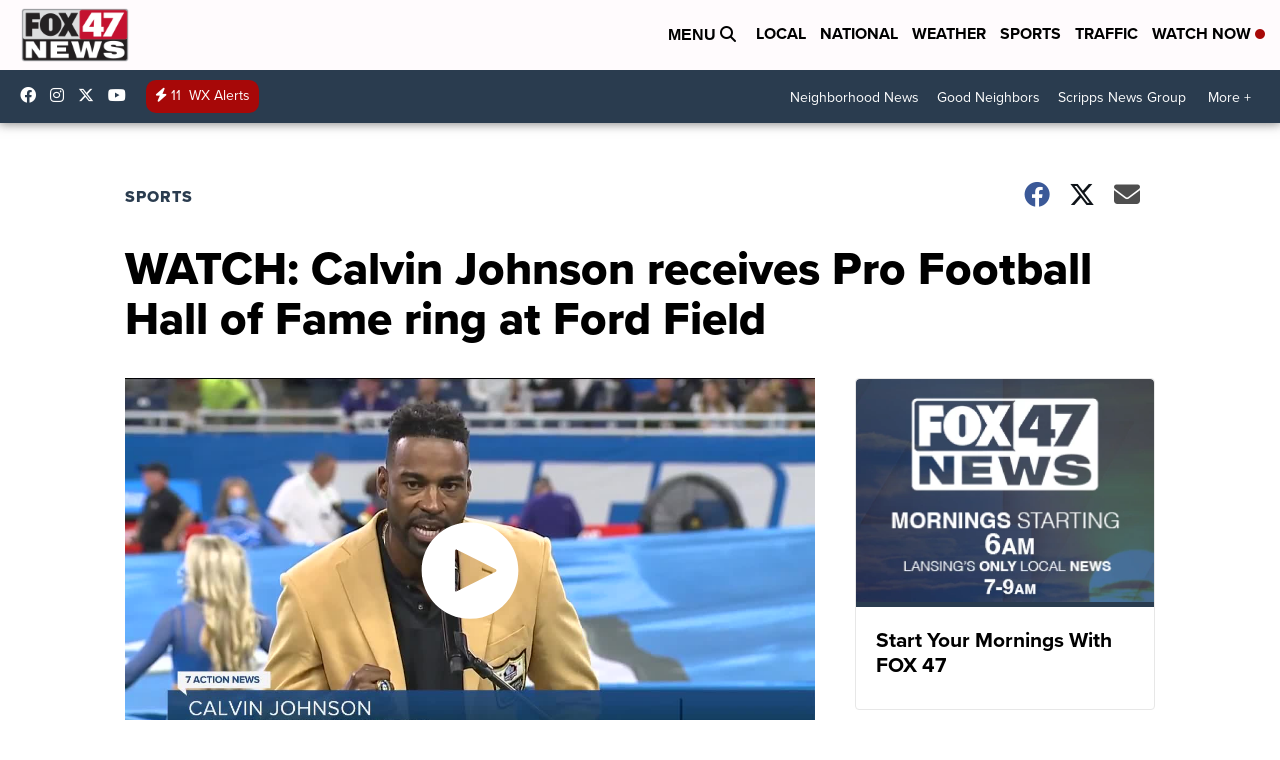

--- FILE ---
content_type: application/javascript; charset=utf-8
request_url: https://fundingchoicesmessages.google.com/f/AGSKWxXOFCcO0MlExri7gf3NR_hSGKWku3ThXEWkmwP7O0GIkpZd9a7OS0ewzDCR0_eXLnigyux05ktAto8RdOLBktqk3DLiynLzA8Zljm20Xzhc80HXsUneO9Bh0uXKCbevuu_LiAngZ3W-zHIjBnKi1sDaUX5wk3ag64raMBlngryj_o2bJg4Z-u9OLX5r/_.banner%20ad./getban.php?.theadtech.-featured-ads./expandingads.
body_size: -1283
content:
window['0689b412-37ea-4ffe-9221-3f45ba90e22b'] = true;